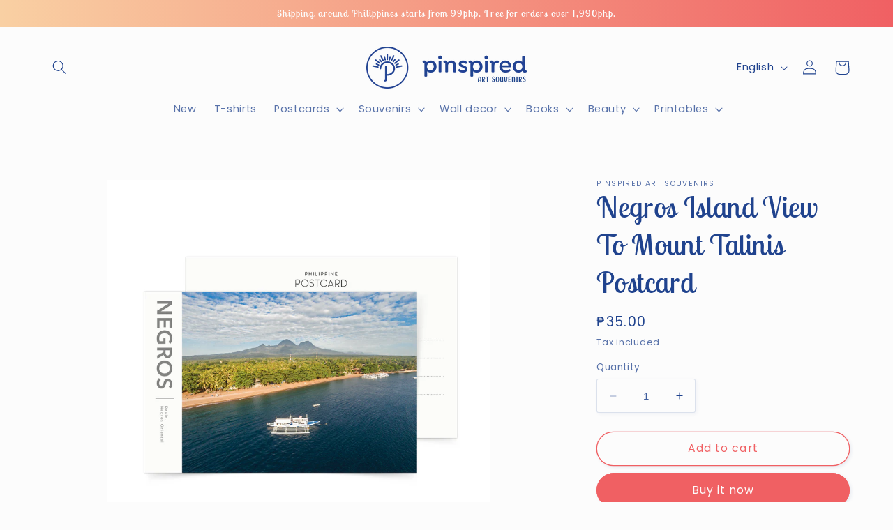

--- FILE ---
content_type: text/html; charset=UTF-8
request_url: https://nulls.solutions/shopify/gift-wrap/app/js/nulls-gift-wrap.js?shop=inspiredbyph.myshopify.com
body_size: 1444
content:
var _0xc19e=["","split","0123456789abcdefghijklmnopqrstuvwxyzABCDEFGHIJKLMNOPQRSTUVWXYZ+/","slice","indexOf","","",".","pow","reduce","reverse","0"];function _0xe88c(d,e,f){var g=_0xc19e[2][_0xc19e[1]](_0xc19e[0]);var h=g[_0xc19e[3]](0,e);var i=g[_0xc19e[3]](0,f);var j=d[_0xc19e[1]](_0xc19e[0])[_0xc19e[10]]()[_0xc19e[9]](function(a,b,c){if(h[_0xc19e[4]](b)!==-1)return a+=h[_0xc19e[4]](b)*(Math[_0xc19e[8]](e,c))},0);var k=_0xc19e[0];while(j>0){k=i[j%f]+k;j=(j-(j%f))/f}return k||_0xc19e[11]}eval(function(E,m,i,l,y,r){r="";for(var h=0,len=E.length;h<len;h++){var s="";while(E[h]!==i[y]){s+=E[h];h++}for(var j=0;j<i.length;j++)s=s.replace(new RegExp(i[j],"g"),j);r+=String.fromCharCode(_0xe88c(s,y,10)-l)}return decodeURIComponent(escape(r))}("[base64]",67,"xBzEmTeQY",39,4,34))

--- FILE ---
content_type: text/html; charset=UTF-8
request_url: https://nulls.solutions/shopify/gift-wrap/app/js/nulls-gift-wrap-helper.js?shop=inspiredbyph.myshopify.com&pHandle=negros-island-view-to-mount-talinis-postcard&nDomain=https://pinspired.ph/products/negros-island-view-to-mount-talinis-postcard&proAvaliable=true&proId=1495600037932&proVendor=Pinspired%20Art%20Souvenirs&proTitle=Negros%20Island%20View%20To%20Mount%20Talinis%20Postcard&newActive=1&proTags=10x15,aerial%20photo,negros,photo
body_size: 203
content:
console.log('no-gift-product..;1495600037932---');//what pinspired.ph--https://pinspired.ph/products/negros-island-view-to-mount-talinis-postcard---pinspired.ph?;

--- FILE ---
content_type: text/javascript
request_url: https://cdn.shopify.com/s/files/1/1782/3167/t/12/assets/clever-adwords-remarketing.js?shop=inspiredbyph.myshopify.com
body_size: -612
content:
$.getScript( 'https://www.googleadservices.com/pagead/conversion_async.js', function() {window.google_trackConversion({google_conversion_id: 836821260,google_custom_params:window.google_tag_params,google_remarketing_only: true});});

--- FILE ---
content_type: text/javascript; charset=utf-8
request_url: https://inspiredbyph.myshopify.com/products/negros-island-view-to-mount-talinis-postcard.js
body_size: 954
content:
{"id":1495600037932,"title":"Negros Island View To Mount Talinis Postcard","handle":"negros-island-view-to-mount-talinis-postcard","description":"\u003cp\u003eAerial photo of Dauin with view of Mount Talinis was taken by drone. Mount Talinis, also known as the Cuernos de Negros (Horns of Negros). Keep your memory from travelling to Negros Island by this original aerial photo postcard.\u003c\/p\u003e\n\u003cdiv\u003e\n\u003cp\u003e\u003cspan\u003eNegros Island View To Mount Talinis aerial photo postcard is a creative Philippine souvenir which can be used in official postcrossing, snail mail and postcard swap.\u003c\/span\u003e\u003c\/p\u003e\n\u003cmeta charset=\"utf-8\"\u003e\n\u003cul\u003e\n\u003cli\u003eCoated paper 300 gsm;\u003c\/li\u003e\n\u003cli\u003eSize 10x15 cm.\u003c\/li\u003e\n\u003c\/ul\u003e\n\u003c\/div\u003e","published_at":"2018-12-05T12:23:01+08:00","created_at":"2018-11-27T12:01:31+08:00","vendor":"Pinspired Art Souvenirs","type":"postcard","tags":["10x15","aerial photo","negros","photo"],"price":3500,"price_min":3500,"price_max":3500,"available":true,"price_varies":false,"compare_at_price":null,"compare_at_price_min":0,"compare_at_price_max":0,"compare_at_price_varies":false,"variants":[{"id":12954187563052,"title":"Default Title","option1":"Default Title","option2":null,"option3":null,"sku":"PA21","requires_shipping":true,"taxable":true,"featured_image":null,"available":true,"name":"Negros Island View To Mount Talinis Postcard","public_title":null,"options":["Default Title"],"price":3500,"weight":6,"compare_at_price":null,"inventory_management":"shopify","barcode":"","requires_selling_plan":false,"selling_plan_allocations":[]}],"images":["\/\/cdn.shopify.com\/s\/files\/1\/1782\/3167\/products\/PA21.jpg?v=1543291305"],"featured_image":"\/\/cdn.shopify.com\/s\/files\/1\/1782\/3167\/products\/PA21.jpg?v=1543291305","options":[{"name":"Title","position":1,"values":["Default Title"]}],"url":"\/products\/negros-island-view-to-mount-talinis-postcard","media":[{"alt":"Negros Island View To Mount Talinis aerial photo postcard is a creative Philippine souvenir which can be used in official postcrossing, snail mail and postcard swap","id":2005398880389,"position":1,"preview_image":{"aspect_ratio":1.0,"height":1024,"width":1024,"src":"https:\/\/cdn.shopify.com\/s\/files\/1\/1782\/3167\/products\/PA21.jpg?v=1543291305"},"aspect_ratio":1.0,"height":1024,"media_type":"image","src":"https:\/\/cdn.shopify.com\/s\/files\/1\/1782\/3167\/products\/PA21.jpg?v=1543291305","width":1024}],"requires_selling_plan":false,"selling_plan_groups":[]}